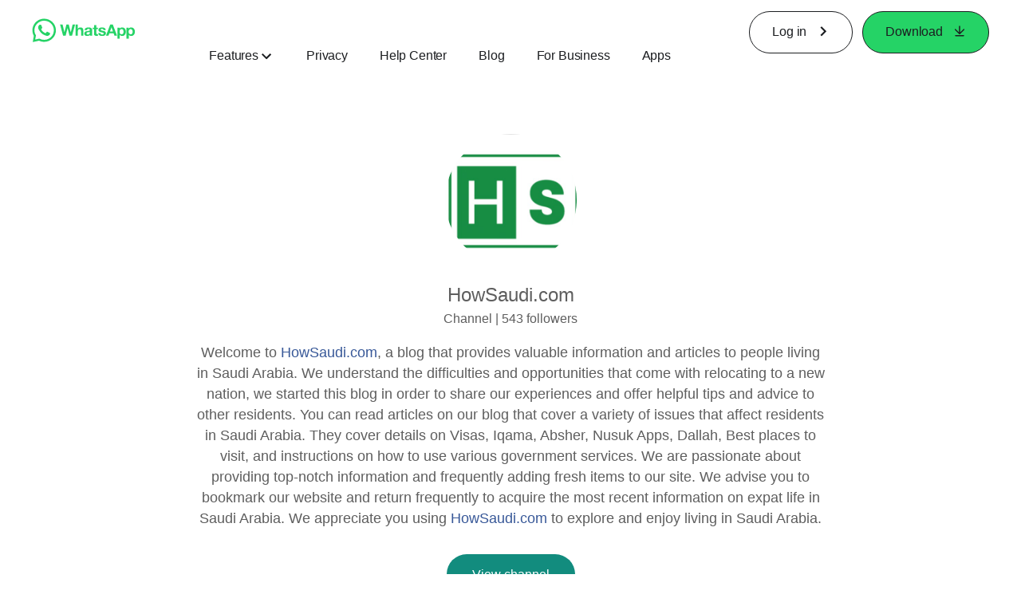

--- FILE ---
content_type: text/css; charset=utf-8
request_url: https://static.whatsapp.net/rsrc.php/v5/ym/l/0,cross/WoGt2CreSMG.css
body_size: 1157
content:
._9y16 ._9tjr{font-family:Roboto,Helvetica Neue,Helvetica,Arial,sans-serif}.UIInternpage_Content ._9tjr,._9tjr,._9y16 ._9tjr{align-items:center;background-color:#128c7e;display:flex;height:61px;justify-content:center;max-width:100%;min-width:100%;position:fixed;top:0;z-index:1000}._9tjr._aerl,._abp-{background-color:#fff;height:56px}._9tjs,._9y16 ._9tjs{align-items:center;display:flex;justify-content:space-between;max-width:100%;padding-left:8px;padding-right:8px;width:90%}._9tjt{align-items:center;display:flex}._9tju{align-items:center;display:flex;justify-content:space-between;min-width:80%}._9tij,._9tig{display:none}._9vc_,._9tih{display:block}._9tju{justify-content:flex-end;min-width:unset}._9tjt{width:80%}._9vc_,._9y16 ._9vc_{color:#fff;font-size:17px;font-weight:500;line-height:26px;margin-left:20px;overflow:hidden;text-overflow:ellipsis;white-space:nowrap}._9y1a{display:none}._9v92 ._9tjr{box-sizing:content-box;padding-bottom:61px;position:relative}._9v92 ._9tjr ._9tih{left:50%;position:absolute;top:64px;transform:translate(-50%)}._9v92 ._9tjr ._9tih ._9v93{height:77px;width:auto}._9v92 ._9vc_{display:none}._ag3x{background-color:#fff;left:0;position:fixed;width:100%}._afo6{display:none}._afo8,._afo7,._akgv ._afo8,._akgv ._afo7{display:flex;flex-wrap:wrap;gap:24px;justify-content:center;padding:16px 28px 22px}._abpp ._9tjr{position:static}._af-2{align-items:center;display:flex;height:64px;justify-content:center;max-width:100%;min-width:100%;position:fixed;top:0;z-index:1000}._akgv ._af-2{display:flex}.UIInternpage_Content ._af-2,._afw1,._afwd{z-index:1}._afvx,._akgv ._afvx{align-items:center;box-sizing:border-box;display:flex;justify-content:space-between;padding:0 24px;position:unset;width:100%}._afvy ._afvu{color:#111b21;display:block}._afvz{width:100px}._afwe,._akgv ._afwe,._afwd,._ag1l{display:none}._afwg{align-items:center;display:flex;justify-content:center;inset:0;position:absolute;width:100%}._agga ._afn_,._aon- ._afn_{white-space:pre}._agga:not(._afn_) ._9vcv{margin-left:12px}._aon-:not(._afn_) ._9vcv{margin-left:12px}._agga ._afwh,._akgv ._agga ._afwh,._aon- ._afwh,._akgv ._aon- ._afwh{display:inline-flex}._afwj{-webkit-backdrop-filter:blur(4px);backdrop-filter:blur(4px);transition:background-color .3s cubic-bezier(.42,0,.58,1)}._afwi,._akgv ._afwi{border-bottom:1px solid #CEC9C1}._aiux ._afwk{background-color:#fff}._aiux ._afwj{background-color:#fffc}._aicv ._afwk{background-color:#fcf5eb}._aicv ._afwj{background-color:#fcf5ebcc}._aicw ._afwk{background-color:#e6ffda}._aicw ._afwj{background-color:#e6ffdacc}._afvv ._afvy ._afvu{color:#fff}._afvv ._afwi{border-bottom:1px solid #33463F}._aicx ._afwk{background-color:#111b21}._aicx ._afwj{background-color:#111b21cc}._af-1 ._afwd,._af-1 ._ag4v ._afw1{display:unset}._af-1 ._afw1,._af-1 ._ag4v ._afwd{display:none}._af-1 ._afwi{border-bottom:1px solid #0B2222}._aicy ._afwk{background-color:#25d366}._aicy ._afwj{background-color:#25d365cc}._afwj._ag4v,._ag4v._afwk{-webkit-backdrop-filter:none;backdrop-filter:none;background:#fff}@media (min-width: 1200px){._af-2{height:80px}._afvx,._akgv ._afvx{padding:0 40px;position:relative}._afvz{width:130px}._afwe,._akgv ._afwe{display:flex;justify-content:space-between;position:relative;width:100%}._afn_,._akgv ._afn_{padding:0 20px}._ag1l{align-items:center;display:flex}._agga ._afwh,._akgv ._agga ._afwh,._afvy ._afvu{display:none}._aon- ._afwh,._akgv ._aon- ._afwh{display:inline-flex}}@media (min-width: 768px){._9tjs,._9y16 ._9tjs{max-width:1050px;padding-left:32px;padding-right:32px;width:100%}._9tjr,._9y16 ._9tjr{height:74px;position:fixed}._9tju{min-width:90%}._9tig,._9vc_{display:none}._9tih,._9tij{display:block}._9v92 ._9tjr ._9tih{left:auto;position:relative;top:unset;transform:unset}._9v92 ._9tjr ._9tih ._9v93{height:auto;width:auto}._9v92 ._9tjr{padding-bottom:0}._9tig{min-width:160px}._9v92 ._9tjr{position:fixed}}@media (min-width: 1024px){._9tjr,._9y16 ._9tjr{height:91px}._9tju{min-width:80%}._9tih{display:none}._9tig{display:block}._abpp ._9tjr{position:fixed}._afo6{margin:0 auto;max-width:1645px}._afo8{margin-left:520px;transform:translateY(-340px)}}@media print{._9tjr,._afwk,._9y16 ._9tjr{display:none}}

._4qba{font-style:inherit}._4qbb,._4qbc,._4qbd{background:none;font-style:inherit;padding:0;width:auto}._4qbd{border-bottom:1px solid #f99}._4qbb,._4qbc{border-bottom:1px solid #999}._4qbb:hover,._4qbc:hover,._4qbd:hover{background-color:#fcc;border-top:1px solid #ccc;cursor:help}

._9wm7 ._9wmb{height:auto;padding-bottom:0;padding-left:16px;position:absolute;top:12px;transform:rotate(0);transform-origin:80%;width:10px}._abj- ._9wm7 ._9wmb{display:none}._9wm7 ._9wm6{background:#faf7eb;max-height:0;overflow:hidden;padding-left:42px;padding-right:8px;transition:max-height 480ms ease-in-out;visibility:hidden}._9wm7 ._9wm6._aot7{max-height:unset;overflow:visible;visibility:visible}._abj- ._9wm7 ._9wm6{background:#fff;padding:0}._9wm7 ._9wm8{color:#1cb39b;display:inline-block;padding-left:40px;pointer-events:none}._9wm7 ._a84g ._9wm8{padding-left:unset}._abj- ._9wm7 ._9wm8{color:#128c7e}._9wm7 ._9wm9{background-color:#fff;border:0;border-bottom:1px solid #F0F4F9;border-radius:0;cursor:pointer;display:block;padding-left:0;position:relative;text-align:left;width:100%}._abj- ._9wm7 ._9wm9{border-bottom:none;position:relative}._abj- ._9wm7 ._9wm9:after,._abj- ._9wm7 ._9wm9:before{background-color:#075e54;border-radius:2px;content:"";display:block;height:2px;left:4px;position:absolute;top:20px;width:18px}._abj- ._9wm7 ._9wm9:focus{z-index:1}._abj- ._9wm7 ._9wm9:after{transform:rotate(-90deg);transition:transform .48s ease-in-out}._abj- ._9wm7 ._9wma,._9wm7 ._9wma{border-bottom:2px solid #F0F4F9;margin:0}._9wm7 ._9wmb{color:#5e5e5e;pointer-events:none;transition:transform .48s ease-in-out}._9wm5 ._9wm9{background-color:#1cb39b}._abj- ._9wm7 ._9wm5 ._9wm9{background-color:#fff}._abj- ._9wm7 ._9wm5 ._9wm9:after{transform:translateY(-50%)}._9wm5 ._9wm9 ._9wm8{color:#fff}._abj- ._9wm5 ._9wm9 ._9wm8{color:#128c7e}._9wm5 ._9wmb{color:#fff;transform:rotate(90deg)}.UIInternPage ._9wm7 ._9wm6{display:block;max-height:unset}._aj1w._9wm5 ._9wm9{background:none}._aj1w ._9wm8{color:#111b21}._aj1w._9wm5 ._9wm8{color:inherit}._aj1w ._9wm6{background:none}._aj1w ._9wmb{color:#111b21}@media (min-width: 768px){._abj- ._9wm7 ._9wm9:after,._abj- ._9wm7 ._9wm9:before,._9wm7 ._9wmb{top:32px}._aj1w ._9wm9:after,._aj1w ._9wm9:before,._9wm7 ._9wmb{top:22px}}._9wm7 ._aedd,._9wm7 ._aede{display:none}._9wm7._aedf{position:relative}._9wm7._aedf ._9wm9,._9wm7._aedf ._9wma{border-bottom:none}._9wm7._aedf ._9wmb{display:none}._9wm7._aedf ._aede{display:block;position:absolute;right:24px;top:28px;z-index:-1}._9wm7._aedf ._9wm5 ._aede{display:none}._9wm7._aedf ._9wm5 ._aedd{display:block;position:absolute;right:24px;top:35px;z-index:-1}._9wm7._aedf ._9wm8{line-height:unset;padding:0}._9wm7._aedf ._9wm9{background-color:transparent;padding:18px 0}._9wm7._aedf ._9wm6{background:transparent;padding:0}._9wm7._aedf ._9wn9{display:flex;flex-direction:column;gap:16px}._9wm7._aedf ._9wn9{padding-bottom:16px}@media (min-width: 768px){._9wm7._aedf ._9wma ._9wm9{align-self:flex-start;padding-right:150px;width:100%}._9wm7._aedf:not(._aedg) ._9wma:not(._9wm5) ._9wm6{max-height:0}._9wm7._aedg ._9wm6{visibility:visible}._9wm7._aedf ._9wma{display:flex;flex-direction:column}._9wm7._aedf ._9wma ._9wm6{margin-left:35%}}

._aeb5{opacity:0}._aeb6{max-width:100%;opacity:1;transform:translate(0) scale(1);width:100%}._aebf{transition-duration:.33s}._aebg{transition-duration:.5s}._aebh{transition-duration:.66s}._aebi{transition-duration:1s}._aebj{transition-duration:1.1s}._aebk{transition-duration:1.3s}._aebl{transition-duration:1.5s}._aeb5._aebm{opacity:0}._aeb5._aebn{opacity:1;transform:scale(1.27)}._aebo{overflow:hidden}._aeb5._aebp._aebq{transform:translateY(25px)}._aeb5._aebp._aebr{transform:translateY(120px)}.no_js ._aeb5,.no_js ._aeb5._aebp._aebq,.no_js ._aeb5._aebp._aebr,.no_js ._aeb5._aebm,.no_js ._aeb5._aebn{max-width:100%;opacity:1;transform:unset;width:100%}

._af8g ._9t0g._ag11{transform:translateY(420px);visibility:visible}._af8g ._9t0g{background:#fff;display:flex;flex-direction:column;padding-top:70px}._9t0g{background:#075e54;box-sizing:border-box;display:block;height:100%;overflow-x:hidden;overflow-y:auto;overscroll-behavior:contain;position:fixed;right:-100%;top:0;transition:right 300ms ease-in-out;visibility:hidden;width:100%;z-index:2}.UIInternpage_Content ._9t0g{position:relative}.UIInternpage_Content ._9t0g,._9t0f{right:0}._9t0f{visibility:visible}._9t0g ._9t0k ._9t0h{border-bottom:1px solid #128C7E;margin:0;padding-bottom:16px;padding-top:16px}._af8g ._9t0g ._9t0h{border-bottom:1px solid rgba(17,27,33,.2);margin:0;padding:0 0 0 24px}._af8g ._9t0g ._9t0h>._9vcv{padding:20px 0}._9t0g ._9t0h ._9vcv{color:inherit}._af8g ._9t0h ._aily{color:#111b21}._af8g ._9t0h ._9vd5{color:#111b21;font-size:32px}._af8g ._9t0g ._9t0h:first-child{border-top:1px solid rgba(17,27,33,.4)}._af8g ._9t0g ._9t0h>._9vcv{display:block;font-size:32px;line-height:1em;padding:20px 0}._9t0g ._9t0i{color:#fff;height:36px;position:absolute;right:24px;top:24px;width:36px}._af8g ._9t0g ._9t0i{color:#111b21;left:24px;top:20px}._9t0g ._9t0j{height:40px;left:24px;position:absolute;top:24px;width:40px}._af8g ._9t0j{color:#25d366;height:unset;left:50%;top:35px;transform:translate(-50%,-50%);width:unset}._9t0g ._9t0k{color:#fff;margin:0 auto;padding-top:32px;width:80%}._af8g ._9t0g ._9t0k{color:#111b21;margin:0;padding:0;width:100%}._ag12{flex-grow:1;text-align:center}._akgv ._ag12{font-family:Helvetica Neue,Helvetica Neue,Helvetica,Arial,sans-serif}._9t0g ._9t0h ._a83i{height:16px;stroke:#111b21}._ag12{background-color:#111b21}._ag12 ._ag13 ._9vcv{font-size:16px;height:48px;justify-content:center;line-height:16px;width:275px}._ag12 ._ag13 ._9vcv ._a83h{height:11px}._ag14,._akgv ._ag14{border-bottom:1px solid #33463F}._ag12 ._ag1m{border-top:1px solid #33463F;display:flex;gap:24px;justify-content:center;padding:16px 0;width:100%}._ag12 ._ag1n{color:#fff;padding:16px 24px}._ag12 ._ag1n ._ag1o{display:flex;flex-direction:column;gap:4px;text-align:left}._ag12 ._ag1n ._9vcv{font-size:12px}._ag12 ._9tjq{padding-top:0}@media (min-width: 768px){._ag12 ._ag1m{border-top:none}._ag12 ._ag13{align-self:flex-start;padding-left:24px}._ag12 ._ag13 ._9vcv{width:148px}._ag12 ._ag1n ._ag1o{flex-direction:row-reverse;justify-content:space-between;width:100%}}

._aul0 ._9vcv,._aul0 a,._aul0 ._8l_f a{color:#00803e;font-weight:700;text-decoration:underline}

._afod{align-items:center;color:#1c1e21;display:flex;text-decoration:none}._afod ._9vg3{display:inline;font-family:Helvetica Neue,Helvetica Neue,Helvetica,Arial,sans-serif}._afoe{background:none;border:none;cursor:pointer}._afoe:hover{background:none;border:none}._afod:hover{text-decoration:none}._afod:hover ._afog:after{width:100%}._afog{position:relative}._afog:after{background-color:#25d366;bottom:-2px;content:"";height:2px;left:0;position:absolute;transition:width .33s linear;width:0%}._afoi{background-color:#25d366;border-radius:50%;height:32px;margin-right:16px;position:relative;width:32px}._akgv ._afoi{margin-right:16px}._afoj{color:#fff;fill:#fff;left:50%;position:absolute;top:50%;transform:translate(-50%,-50%)}._afok{margin-left:6px}._afol._9vd8{transform:rotate(-90deg)}._afo3 ._afol{transform:rotate(90deg)}._af-1 ._afog:after,._af-1 ._afoi{background-color:#fff}._af-1 ._afod:hover ._9vg3,._af-1 ._afod:hover ._afol{color:#fff}._afvv ._afog:after,._afvv ._afoi{background-color:#25d366}._afvv ._afod ._9vg3,._afvv ._afod ._afol{color:#fff}._afvv ._afod:hover ._9vg3,._afvv ._afod:hover ._afol{color:#25d366}._ag4v ._afod ._9vg3,._ag4v ._afod ._afol,._ag4v ._afod:hover ._9vg3,._ag4v ._afod:hover ._afol{color:#1c1e21}._ag4v ._afog:after,._ag4v ._afoi{background-color:#25d366}@media (max-width: 767px){._afog{display:inline}._afoi{flex-shrink:0}}


--- FILE ---
content_type: application/x-javascript; charset=utf-8
request_url: https://www.whatsapp.com/ajax/bz?__a=1&__ccg=UNKNOWN&__dyn=7xe6E5aQ1PyUbFp41twpUnwgU29zE6u7E3rw5ux609vCwjE1EE2Cw8G0um4o5-0me0sy0ny0RE2Jw8W1uw2oE17U2ZwrU1Xo1UU3jwea&__hs=20446.BP%3Awhatsapp_www_pkg.2.0...0&__hsi=7587573408441410505&__req=1&__rev=1031463122&__s=uk4d3w%3Al2yzms%3Aikqtuw&__user=0&dpr=2&jazoest=2956&lsd=AdGjeAx7e9s
body_size: -1797
content:
for (;;);{"__ar":1,"rid":"AARZ7oioYFISkb8Tdc3MZqU","payload":null,"lid":"7587573421138295861"}